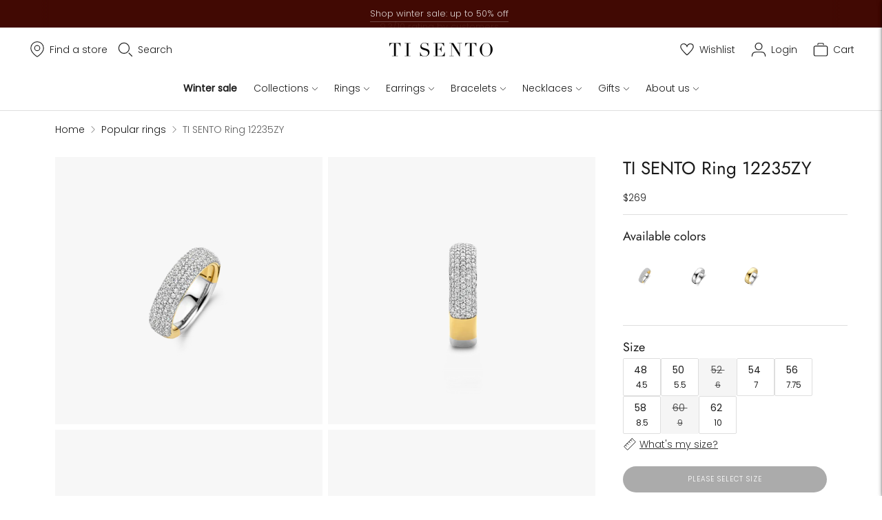

--- FILE ---
content_type: text/javascript; charset=utf-8
request_url: https://us.tisento-milano.com/collections/popular-rings/products/ti-sento-milano-ring-12235zy.js
body_size: 1395
content:
{"id":6710422962258,"title":"TI SENTO Ring 12235ZY","handle":"ti-sento-milano-ring-12235zy","description":"\u003cp\u003eThis TI SENTO  gold-plated silver ring 12235ZY has an elegant band flaunting a shimmering pavé of white cubic zirconia stones. This opulent statement piece is meticulously crafted from 925 sterling silver. Wear it as a stand-alone beauty, stack it, or combine more rings on the same hand.\u003c\/p\u003e","published_at":"2021-09-14T18:41:03+02:00","created_at":"2021-09-10T14:42:07+02:00","vendor":"TI SENTO - Milano","type":"Ring","tags":["Category:Mix \u0026 Match","Category:New AW21","Category:Ring","Category:Stackable rings","Collection:Classics","Collection:Engagement rings","Collection:Wedding selection","CollectionName:Classics","Colour filter:Gold","Colour filter:Silver","Colour:Zirconia white yellow gold plated","CurrentCollection","Festive23","Festive25","Festive_Sparkling25","Indicator:CL","Margin:Low","Material:Silver plated","Price:$ 150 - $ 250","Season:AW21","Size:48","Size:50","Size:54","Size:56","Size:58","Size:62","Stone type:Zirkonia","Tennis","TISENTO20"],"price":26900,"price_min":26900,"price_max":26900,"available":true,"price_varies":false,"compare_at_price":null,"compare_at_price_min":0,"compare_at_price_max":0,"compare_at_price_varies":false,"variants":[{"id":39575645716562,"title":"48","option1":"48","option2":null,"option3":null,"sku":"12235ZY\/48","requires_shipping":true,"taxable":true,"featured_image":{"id":28340570357842,"product_id":6710422962258,"position":1,"created_at":"2021-09-10T14:42:07+02:00","updated_at":"2021-09-10T14:42:07+02:00","alt":null,"width":3000,"height":3000,"src":"https:\/\/cdn.shopify.com\/s\/files\/1\/0068\/3307\/8354\/products\/12235ZY_1_9da56979-c7f1-4214-b5fa-f3031d4a82d3.png?v=1631277727","variant_ids":[39575645716562]},"available":true,"name":"TI SENTO Ring 12235ZY - 48","public_title":"48","options":["48"],"price":26900,"weight":7,"compare_at_price":null,"inventory_management":"shopify","barcode":"8717828238462","featured_media":{"alt":null,"id":20668638691410,"position":1,"preview_image":{"aspect_ratio":1.0,"height":3000,"width":3000,"src":"https:\/\/cdn.shopify.com\/s\/files\/1\/0068\/3307\/8354\/products\/12235ZY_1_9da56979-c7f1-4214-b5fa-f3031d4a82d3.png?v=1631277727"}},"quantity_rule":{"min":1,"max":null,"increment":1},"quantity_price_breaks":[],"requires_selling_plan":false,"selling_plan_allocations":[]},{"id":39575645749330,"title":"50","option1":"50","option2":null,"option3":null,"sku":"12235ZY\/50","requires_shipping":true,"taxable":true,"featured_image":null,"available":true,"name":"TI SENTO Ring 12235ZY - 50","public_title":"50","options":["50"],"price":26900,"weight":7,"compare_at_price":null,"inventory_management":"shopify","barcode":"8717828239230","quantity_rule":{"min":1,"max":null,"increment":1},"quantity_price_breaks":[],"requires_selling_plan":false,"selling_plan_allocations":[]},{"id":39575645782098,"title":"52","option1":"52","option2":null,"option3":null,"sku":"12235ZY\/52","requires_shipping":true,"taxable":true,"featured_image":null,"available":false,"name":"TI SENTO Ring 12235ZY - 52","public_title":"52","options":["52"],"price":26900,"weight":7,"compare_at_price":null,"inventory_management":"shopify","barcode":"8717828238530","quantity_rule":{"min":1,"max":null,"increment":1},"quantity_price_breaks":[],"requires_selling_plan":false,"selling_plan_allocations":[]},{"id":39575645814866,"title":"54","option1":"54","option2":null,"option3":null,"sku":"12235ZY\/54","requires_shipping":true,"taxable":true,"featured_image":null,"available":true,"name":"TI SENTO Ring 12235ZY - 54","public_title":"54","options":["54"],"price":26900,"weight":8,"compare_at_price":null,"inventory_management":"shopify","barcode":"8717828239322","quantity_rule":{"min":1,"max":null,"increment":1},"quantity_price_breaks":[],"requires_selling_plan":false,"selling_plan_allocations":[]},{"id":39575645847634,"title":"56","option1":"56","option2":null,"option3":null,"sku":"12235ZY\/56","requires_shipping":true,"taxable":true,"featured_image":null,"available":true,"name":"TI SENTO Ring 12235ZY - 56","public_title":"56","options":["56"],"price":26900,"weight":8,"compare_at_price":null,"inventory_management":"shopify","barcode":"8717828237137","quantity_rule":{"min":1,"max":null,"increment":1},"quantity_price_breaks":[],"requires_selling_plan":false,"selling_plan_allocations":[]},{"id":39575645880402,"title":"58","option1":"58","option2":null,"option3":null,"sku":"12235ZY\/58","requires_shipping":true,"taxable":true,"featured_image":null,"available":true,"name":"TI SENTO Ring 12235ZY - 58","public_title":"58","options":["58"],"price":26900,"weight":8,"compare_at_price":null,"inventory_management":"shopify","barcode":"8717828239711","quantity_rule":{"min":1,"max":null,"increment":1},"quantity_price_breaks":[],"requires_selling_plan":false,"selling_plan_allocations":[]},{"id":39575645913170,"title":"60","option1":"60","option2":null,"option3":null,"sku":"12235ZY\/60","requires_shipping":true,"taxable":true,"featured_image":null,"available":false,"name":"TI SENTO Ring 12235ZY - 60","public_title":"60","options":["60"],"price":26900,"weight":8,"compare_at_price":null,"inventory_management":"shopify","barcode":"8717828239209","quantity_rule":{"min":1,"max":null,"increment":1},"quantity_price_breaks":[],"requires_selling_plan":false,"selling_plan_allocations":[]},{"id":39575645945938,"title":"62","option1":"62","option2":null,"option3":null,"sku":"12235ZY\/62","requires_shipping":true,"taxable":true,"featured_image":null,"available":true,"name":"TI SENTO Ring 12235ZY - 62","public_title":"62","options":["62"],"price":26900,"weight":9,"compare_at_price":null,"inventory_management":"shopify","barcode":"8717828239704","quantity_rule":{"min":1,"max":null,"increment":1},"quantity_price_breaks":[],"requires_selling_plan":false,"selling_plan_allocations":[]}],"images":["\/\/cdn.shopify.com\/s\/files\/1\/0068\/3307\/8354\/products\/12235ZY_1_9da56979-c7f1-4214-b5fa-f3031d4a82d3.png?v=1631277727","\/\/cdn.shopify.com\/s\/files\/1\/0068\/3307\/8354\/products\/12235ZY_2_5fe236f3-eef9-4076-9544-f05c9c0f2fc4.png?v=1631277727","\/\/cdn.shopify.com\/s\/files\/1\/0068\/3307\/8354\/products\/12235ZY_3_f0151c95-9da1-415b-a41c-afa9f4c461dc.png?v=1631277727","\/\/cdn.shopify.com\/s\/files\/1\/0068\/3307\/8354\/products\/12235ZY_4_478792ff-f66c-4d9f-9fe9-8e2327b3d750.png?v=1631277727","\/\/cdn.shopify.com\/s\/files\/1\/0068\/3307\/8354\/products\/12235ZY_7_3d8fac6d-0905-4e15-84f0-a71c99de88df.jpg?v=1631277727","\/\/cdn.shopify.com\/s\/files\/1\/0068\/3307\/8354\/products\/12235ZY_8_c386feec-00d3-4cc2-beb9-0add951743d4.jpg?v=1631277727","\/\/cdn.shopify.com\/s\/files\/1\/0068\/3307\/8354\/products\/12235ZY_9_ba9f29a2-3975-45ed-8c80-c15061b35957.png?v=1631277727"],"featured_image":"\/\/cdn.shopify.com\/s\/files\/1\/0068\/3307\/8354\/products\/12235ZY_1_9da56979-c7f1-4214-b5fa-f3031d4a82d3.png?v=1631277727","options":[{"name":"Size","position":1,"values":["48","50","52","54","56","58","60","62"]}],"url":"\/products\/ti-sento-milano-ring-12235zy","media":[{"alt":null,"id":20668638691410,"position":1,"preview_image":{"aspect_ratio":1.0,"height":3000,"width":3000,"src":"https:\/\/cdn.shopify.com\/s\/files\/1\/0068\/3307\/8354\/products\/12235ZY_1_9da56979-c7f1-4214-b5fa-f3031d4a82d3.png?v=1631277727"},"aspect_ratio":1.0,"height":3000,"media_type":"image","src":"https:\/\/cdn.shopify.com\/s\/files\/1\/0068\/3307\/8354\/products\/12235ZY_1_9da56979-c7f1-4214-b5fa-f3031d4a82d3.png?v=1631277727","width":3000},{"alt":null,"id":20668638724178,"position":2,"preview_image":{"aspect_ratio":1.0,"height":3000,"width":3000,"src":"https:\/\/cdn.shopify.com\/s\/files\/1\/0068\/3307\/8354\/products\/12235ZY_2_5fe236f3-eef9-4076-9544-f05c9c0f2fc4.png?v=1631277727"},"aspect_ratio":1.0,"height":3000,"media_type":"image","src":"https:\/\/cdn.shopify.com\/s\/files\/1\/0068\/3307\/8354\/products\/12235ZY_2_5fe236f3-eef9-4076-9544-f05c9c0f2fc4.png?v=1631277727","width":3000},{"alt":null,"id":20668638756946,"position":3,"preview_image":{"aspect_ratio":1.0,"height":3000,"width":3000,"src":"https:\/\/cdn.shopify.com\/s\/files\/1\/0068\/3307\/8354\/products\/12235ZY_3_f0151c95-9da1-415b-a41c-afa9f4c461dc.png?v=1631277727"},"aspect_ratio":1.0,"height":3000,"media_type":"image","src":"https:\/\/cdn.shopify.com\/s\/files\/1\/0068\/3307\/8354\/products\/12235ZY_3_f0151c95-9da1-415b-a41c-afa9f4c461dc.png?v=1631277727","width":3000},{"alt":null,"id":20668638789714,"position":4,"preview_image":{"aspect_ratio":1.0,"height":3000,"width":3000,"src":"https:\/\/cdn.shopify.com\/s\/files\/1\/0068\/3307\/8354\/products\/12235ZY_4_478792ff-f66c-4d9f-9fe9-8e2327b3d750.png?v=1631277727"},"aspect_ratio":1.0,"height":3000,"media_type":"image","src":"https:\/\/cdn.shopify.com\/s\/files\/1\/0068\/3307\/8354\/products\/12235ZY_4_478792ff-f66c-4d9f-9fe9-8e2327b3d750.png?v=1631277727","width":3000},{"alt":"[product_link_hover]","id":20668638625874,"position":5,"preview_image":{"aspect_ratio":1.0,"height":3000,"width":3000,"src":"https:\/\/cdn.shopify.com\/s\/files\/1\/0068\/3307\/8354\/products\/12235ZY_7_3d8fac6d-0905-4e15-84f0-a71c99de88df.jpg?v=1631277727"},"aspect_ratio":1.0,"height":3000,"media_type":"image","src":"https:\/\/cdn.shopify.com\/s\/files\/1\/0068\/3307\/8354\/products\/12235ZY_7_3d8fac6d-0905-4e15-84f0-a71c99de88df.jpg?v=1631277727","width":3000},{"alt":"https:\/\/player.vimeo.com\/external\/579859132.sd.mp4?s=80a76cb95523b0db4c99661decf333dc39a11632\u0026profile_id=165","id":20668638658642,"position":6,"preview_image":{"aspect_ratio":1.0,"height":3000,"width":3000,"src":"https:\/\/cdn.shopify.com\/s\/files\/1\/0068\/3307\/8354\/products\/12235ZY_8_c386feec-00d3-4cc2-beb9-0add951743d4.jpg?v=1631277727"},"aspect_ratio":1.0,"height":3000,"media_type":"image","src":"https:\/\/cdn.shopify.com\/s\/files\/1\/0068\/3307\/8354\/products\/12235ZY_8_c386feec-00d3-4cc2-beb9-0add951743d4.jpg?v=1631277727","width":3000},{"alt":null,"id":20668638822482,"position":7,"preview_image":{"aspect_ratio":1.0,"height":3000,"width":3000,"src":"https:\/\/cdn.shopify.com\/s\/files\/1\/0068\/3307\/8354\/products\/12235ZY_9_ba9f29a2-3975-45ed-8c80-c15061b35957.png?v=1631277727"},"aspect_ratio":1.0,"height":3000,"media_type":"image","src":"https:\/\/cdn.shopify.com\/s\/files\/1\/0068\/3307\/8354\/products\/12235ZY_9_ba9f29a2-3975-45ed-8c80-c15061b35957.png?v=1631277727","width":3000}],"requires_selling_plan":false,"selling_plan_groups":[]}

--- FILE ---
content_type: text/javascript; charset=utf-8
request_url: https://us.tisento-milano.com/products/ti-sento-milano-ring-12235zy.js
body_size: 755
content:
{"id":6710422962258,"title":"TI SENTO Ring 12235ZY","handle":"ti-sento-milano-ring-12235zy","description":"\u003cp\u003eThis TI SENTO  gold-plated silver ring 12235ZY has an elegant band flaunting a shimmering pavé of white cubic zirconia stones. This opulent statement piece is meticulously crafted from 925 sterling silver. Wear it as a stand-alone beauty, stack it, or combine more rings on the same hand.\u003c\/p\u003e","published_at":"2021-09-14T18:41:03+02:00","created_at":"2021-09-10T14:42:07+02:00","vendor":"TI SENTO - Milano","type":"Ring","tags":["Category:Mix \u0026 Match","Category:New AW21","Category:Ring","Category:Stackable rings","Collection:Classics","Collection:Engagement rings","Collection:Wedding selection","CollectionName:Classics","Colour filter:Gold","Colour filter:Silver","Colour:Zirconia white yellow gold plated","CurrentCollection","Festive23","Festive25","Festive_Sparkling25","Indicator:CL","Margin:Low","Material:Silver plated","Price:$ 150 - $ 250","Season:AW21","Size:48","Size:50","Size:54","Size:56","Size:58","Size:62","Stone type:Zirkonia","Tennis","TISENTO20"],"price":26900,"price_min":26900,"price_max":26900,"available":true,"price_varies":false,"compare_at_price":null,"compare_at_price_min":0,"compare_at_price_max":0,"compare_at_price_varies":false,"variants":[{"id":39575645716562,"title":"48","option1":"48","option2":null,"option3":null,"sku":"12235ZY\/48","requires_shipping":true,"taxable":true,"featured_image":{"id":28340570357842,"product_id":6710422962258,"position":1,"created_at":"2021-09-10T14:42:07+02:00","updated_at":"2021-09-10T14:42:07+02:00","alt":null,"width":3000,"height":3000,"src":"https:\/\/cdn.shopify.com\/s\/files\/1\/0068\/3307\/8354\/products\/12235ZY_1_9da56979-c7f1-4214-b5fa-f3031d4a82d3.png?v=1631277727","variant_ids":[39575645716562]},"available":true,"name":"TI SENTO Ring 12235ZY - 48","public_title":"48","options":["48"],"price":26900,"weight":7,"compare_at_price":null,"inventory_management":"shopify","barcode":"8717828238462","featured_media":{"alt":null,"id":20668638691410,"position":1,"preview_image":{"aspect_ratio":1.0,"height":3000,"width":3000,"src":"https:\/\/cdn.shopify.com\/s\/files\/1\/0068\/3307\/8354\/products\/12235ZY_1_9da56979-c7f1-4214-b5fa-f3031d4a82d3.png?v=1631277727"}},"quantity_rule":{"min":1,"max":null,"increment":1},"quantity_price_breaks":[],"requires_selling_plan":false,"selling_plan_allocations":[]},{"id":39575645749330,"title":"50","option1":"50","option2":null,"option3":null,"sku":"12235ZY\/50","requires_shipping":true,"taxable":true,"featured_image":null,"available":true,"name":"TI SENTO Ring 12235ZY - 50","public_title":"50","options":["50"],"price":26900,"weight":7,"compare_at_price":null,"inventory_management":"shopify","barcode":"8717828239230","quantity_rule":{"min":1,"max":null,"increment":1},"quantity_price_breaks":[],"requires_selling_plan":false,"selling_plan_allocations":[]},{"id":39575645782098,"title":"52","option1":"52","option2":null,"option3":null,"sku":"12235ZY\/52","requires_shipping":true,"taxable":true,"featured_image":null,"available":false,"name":"TI SENTO Ring 12235ZY - 52","public_title":"52","options":["52"],"price":26900,"weight":7,"compare_at_price":null,"inventory_management":"shopify","barcode":"8717828238530","quantity_rule":{"min":1,"max":null,"increment":1},"quantity_price_breaks":[],"requires_selling_plan":false,"selling_plan_allocations":[]},{"id":39575645814866,"title":"54","option1":"54","option2":null,"option3":null,"sku":"12235ZY\/54","requires_shipping":true,"taxable":true,"featured_image":null,"available":true,"name":"TI SENTO Ring 12235ZY - 54","public_title":"54","options":["54"],"price":26900,"weight":8,"compare_at_price":null,"inventory_management":"shopify","barcode":"8717828239322","quantity_rule":{"min":1,"max":null,"increment":1},"quantity_price_breaks":[],"requires_selling_plan":false,"selling_plan_allocations":[]},{"id":39575645847634,"title":"56","option1":"56","option2":null,"option3":null,"sku":"12235ZY\/56","requires_shipping":true,"taxable":true,"featured_image":null,"available":true,"name":"TI SENTO Ring 12235ZY - 56","public_title":"56","options":["56"],"price":26900,"weight":8,"compare_at_price":null,"inventory_management":"shopify","barcode":"8717828237137","quantity_rule":{"min":1,"max":null,"increment":1},"quantity_price_breaks":[],"requires_selling_plan":false,"selling_plan_allocations":[]},{"id":39575645880402,"title":"58","option1":"58","option2":null,"option3":null,"sku":"12235ZY\/58","requires_shipping":true,"taxable":true,"featured_image":null,"available":true,"name":"TI SENTO Ring 12235ZY - 58","public_title":"58","options":["58"],"price":26900,"weight":8,"compare_at_price":null,"inventory_management":"shopify","barcode":"8717828239711","quantity_rule":{"min":1,"max":null,"increment":1},"quantity_price_breaks":[],"requires_selling_plan":false,"selling_plan_allocations":[]},{"id":39575645913170,"title":"60","option1":"60","option2":null,"option3":null,"sku":"12235ZY\/60","requires_shipping":true,"taxable":true,"featured_image":null,"available":false,"name":"TI SENTO Ring 12235ZY - 60","public_title":"60","options":["60"],"price":26900,"weight":8,"compare_at_price":null,"inventory_management":"shopify","barcode":"8717828239209","quantity_rule":{"min":1,"max":null,"increment":1},"quantity_price_breaks":[],"requires_selling_plan":false,"selling_plan_allocations":[]},{"id":39575645945938,"title":"62","option1":"62","option2":null,"option3":null,"sku":"12235ZY\/62","requires_shipping":true,"taxable":true,"featured_image":null,"available":true,"name":"TI SENTO Ring 12235ZY - 62","public_title":"62","options":["62"],"price":26900,"weight":9,"compare_at_price":null,"inventory_management":"shopify","barcode":"8717828239704","quantity_rule":{"min":1,"max":null,"increment":1},"quantity_price_breaks":[],"requires_selling_plan":false,"selling_plan_allocations":[]}],"images":["\/\/cdn.shopify.com\/s\/files\/1\/0068\/3307\/8354\/products\/12235ZY_1_9da56979-c7f1-4214-b5fa-f3031d4a82d3.png?v=1631277727","\/\/cdn.shopify.com\/s\/files\/1\/0068\/3307\/8354\/products\/12235ZY_2_5fe236f3-eef9-4076-9544-f05c9c0f2fc4.png?v=1631277727","\/\/cdn.shopify.com\/s\/files\/1\/0068\/3307\/8354\/products\/12235ZY_3_f0151c95-9da1-415b-a41c-afa9f4c461dc.png?v=1631277727","\/\/cdn.shopify.com\/s\/files\/1\/0068\/3307\/8354\/products\/12235ZY_4_478792ff-f66c-4d9f-9fe9-8e2327b3d750.png?v=1631277727","\/\/cdn.shopify.com\/s\/files\/1\/0068\/3307\/8354\/products\/12235ZY_7_3d8fac6d-0905-4e15-84f0-a71c99de88df.jpg?v=1631277727","\/\/cdn.shopify.com\/s\/files\/1\/0068\/3307\/8354\/products\/12235ZY_8_c386feec-00d3-4cc2-beb9-0add951743d4.jpg?v=1631277727","\/\/cdn.shopify.com\/s\/files\/1\/0068\/3307\/8354\/products\/12235ZY_9_ba9f29a2-3975-45ed-8c80-c15061b35957.png?v=1631277727"],"featured_image":"\/\/cdn.shopify.com\/s\/files\/1\/0068\/3307\/8354\/products\/12235ZY_1_9da56979-c7f1-4214-b5fa-f3031d4a82d3.png?v=1631277727","options":[{"name":"Size","position":1,"values":["48","50","52","54","56","58","60","62"]}],"url":"\/products\/ti-sento-milano-ring-12235zy","media":[{"alt":null,"id":20668638691410,"position":1,"preview_image":{"aspect_ratio":1.0,"height":3000,"width":3000,"src":"https:\/\/cdn.shopify.com\/s\/files\/1\/0068\/3307\/8354\/products\/12235ZY_1_9da56979-c7f1-4214-b5fa-f3031d4a82d3.png?v=1631277727"},"aspect_ratio":1.0,"height":3000,"media_type":"image","src":"https:\/\/cdn.shopify.com\/s\/files\/1\/0068\/3307\/8354\/products\/12235ZY_1_9da56979-c7f1-4214-b5fa-f3031d4a82d3.png?v=1631277727","width":3000},{"alt":null,"id":20668638724178,"position":2,"preview_image":{"aspect_ratio":1.0,"height":3000,"width":3000,"src":"https:\/\/cdn.shopify.com\/s\/files\/1\/0068\/3307\/8354\/products\/12235ZY_2_5fe236f3-eef9-4076-9544-f05c9c0f2fc4.png?v=1631277727"},"aspect_ratio":1.0,"height":3000,"media_type":"image","src":"https:\/\/cdn.shopify.com\/s\/files\/1\/0068\/3307\/8354\/products\/12235ZY_2_5fe236f3-eef9-4076-9544-f05c9c0f2fc4.png?v=1631277727","width":3000},{"alt":null,"id":20668638756946,"position":3,"preview_image":{"aspect_ratio":1.0,"height":3000,"width":3000,"src":"https:\/\/cdn.shopify.com\/s\/files\/1\/0068\/3307\/8354\/products\/12235ZY_3_f0151c95-9da1-415b-a41c-afa9f4c461dc.png?v=1631277727"},"aspect_ratio":1.0,"height":3000,"media_type":"image","src":"https:\/\/cdn.shopify.com\/s\/files\/1\/0068\/3307\/8354\/products\/12235ZY_3_f0151c95-9da1-415b-a41c-afa9f4c461dc.png?v=1631277727","width":3000},{"alt":null,"id":20668638789714,"position":4,"preview_image":{"aspect_ratio":1.0,"height":3000,"width":3000,"src":"https:\/\/cdn.shopify.com\/s\/files\/1\/0068\/3307\/8354\/products\/12235ZY_4_478792ff-f66c-4d9f-9fe9-8e2327b3d750.png?v=1631277727"},"aspect_ratio":1.0,"height":3000,"media_type":"image","src":"https:\/\/cdn.shopify.com\/s\/files\/1\/0068\/3307\/8354\/products\/12235ZY_4_478792ff-f66c-4d9f-9fe9-8e2327b3d750.png?v=1631277727","width":3000},{"alt":"[product_link_hover]","id":20668638625874,"position":5,"preview_image":{"aspect_ratio":1.0,"height":3000,"width":3000,"src":"https:\/\/cdn.shopify.com\/s\/files\/1\/0068\/3307\/8354\/products\/12235ZY_7_3d8fac6d-0905-4e15-84f0-a71c99de88df.jpg?v=1631277727"},"aspect_ratio":1.0,"height":3000,"media_type":"image","src":"https:\/\/cdn.shopify.com\/s\/files\/1\/0068\/3307\/8354\/products\/12235ZY_7_3d8fac6d-0905-4e15-84f0-a71c99de88df.jpg?v=1631277727","width":3000},{"alt":"https:\/\/player.vimeo.com\/external\/579859132.sd.mp4?s=80a76cb95523b0db4c99661decf333dc39a11632\u0026profile_id=165","id":20668638658642,"position":6,"preview_image":{"aspect_ratio":1.0,"height":3000,"width":3000,"src":"https:\/\/cdn.shopify.com\/s\/files\/1\/0068\/3307\/8354\/products\/12235ZY_8_c386feec-00d3-4cc2-beb9-0add951743d4.jpg?v=1631277727"},"aspect_ratio":1.0,"height":3000,"media_type":"image","src":"https:\/\/cdn.shopify.com\/s\/files\/1\/0068\/3307\/8354\/products\/12235ZY_8_c386feec-00d3-4cc2-beb9-0add951743d4.jpg?v=1631277727","width":3000},{"alt":null,"id":20668638822482,"position":7,"preview_image":{"aspect_ratio":1.0,"height":3000,"width":3000,"src":"https:\/\/cdn.shopify.com\/s\/files\/1\/0068\/3307\/8354\/products\/12235ZY_9_ba9f29a2-3975-45ed-8c80-c15061b35957.png?v=1631277727"},"aspect_ratio":1.0,"height":3000,"media_type":"image","src":"https:\/\/cdn.shopify.com\/s\/files\/1\/0068\/3307\/8354\/products\/12235ZY_9_ba9f29a2-3975-45ed-8c80-c15061b35957.png?v=1631277727","width":3000}],"requires_selling_plan":false,"selling_plan_groups":[]}